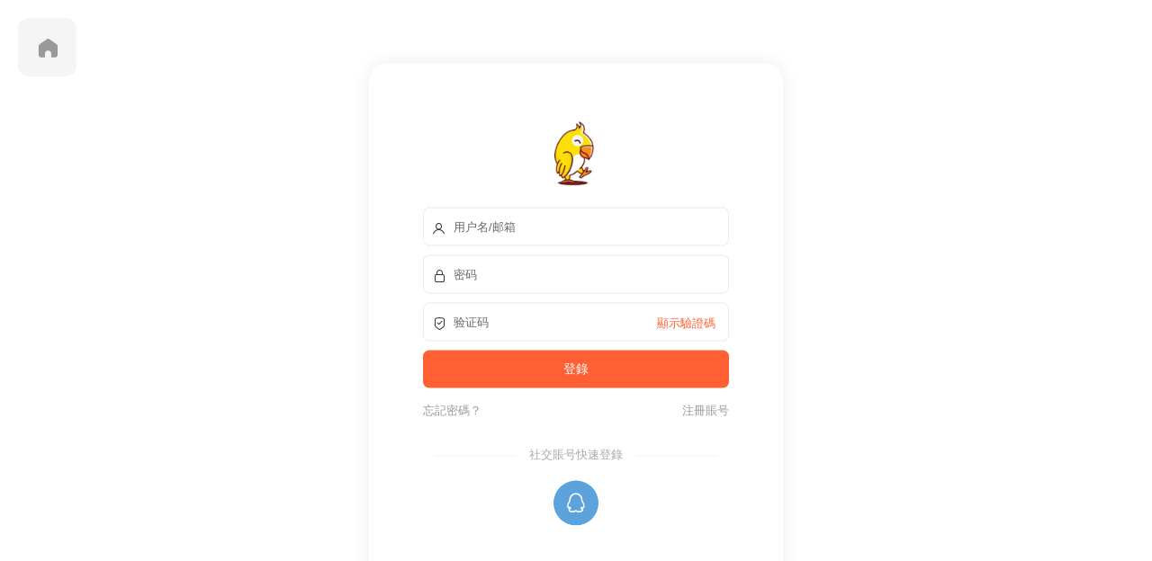

--- FILE ---
content_type: text/html; charset=UTF-8
request_url: https://chenwenb.com/login
body_size: 1326
content:
<!DOCTYPE html>
<html>
<head>
  <meta charset="utf-8">
  <meta http-equiv="X-UA-Compatible" content="IE=edge">
  <meta name="viewport" content="width=device-width,minimum-scale=1.0,maximum-scale=1.0,user-scalable=no"/>
  <title>登录 - 大元资源网</title>
  <link rel="shortcut icon" href="https://chenwenb.com/wp-content/uploads/2020/09/22112410700.png">
  <link rel="stylesheet"  href="https://chenwenb.com/wp-content/themes/modown/static/css/base.css?ver=9.4202" type="text/css" media="screen" />
    <link rel="stylesheet"  href="https://chenwenb.com/wp-content/themes/modown/static/css/fonts.css?ver=9.4202" type="text/css" media="screen" />
    <link rel="stylesheet"  href="https://chenwenb.com/wp-content/themes/modown/static/css/login.css?ver=9.4202" type="text/css" media="screen" />
  <script type="text/javascript" src="https://chenwenb.com/wp-content/themes/modown/static/js/jquery.min.js"></script>
  <!--[if lt IE 9]><script src="https://chenwenb.com/wp-content/themes/modown/static/js/html5.min.js"></script><![endif]-->
  <script>window._MBT = {uri: 'https://chenwenb.com/wp-content/themes/modown', child: 'https://chenwenb.com/wp-content/themes/modown', urg: '1', url:'https://chenwenb.com'}</script>
  <style>:root{--theme-color: #ff5f33;}</style>
</head>
<body class="">
	<div id="loginbox" class="loginbox">	
			    		    		    	<div class="part loginPart">
	    	<h2><a href="https://chenwenb.com"><img src="https://chenwenb.com/wp-content/uploads/2020/09/22112835923.png" alt="大元资源网"></a></h2>
	        <form id="loginform" class="loginform" method="post" novalidate="novalidate" onSubmit="return false;">
	            <p class="input-item">
	                <input class="input-control" id="username" type="text" placeholder="用户名/邮箱" name="username" required="" aria-required="true"><i class="icon icon-user"></i>
	            </p>
	            <p class="input-item">
	                <input class="input-control" id="password" type="password" placeholder="密码" name="password" required="" aria-required="true"><i class="icon icon-lock"></i>
	            </p>
	            	            <p class="input-item">
	            	<input class="input-control" id="captcha" type="text" placeholder="验证码" name="captcha" required="">
	                <span class="captcha-clk2">显示验证码</span><i class="icon icon-safe"></i>
	            </p>
	        		            <p class="sign-tips2"></p>
	            <p class="input-submit">
	                <input class="submit login-loader btn" type="submit" value="登录">
	                <input type="hidden" name="action" value="login">
	                <input type="hidden" id="security" name="security" value="26c0375efe">
        			<input type="hidden" name="_wp_http_referer" value="/login">
        			<input type="hidden" id="redirect_to" value="">
	            </p>
	            <p class="safe">
	                <a class="lostpwd-loader left" href="https://chenwenb.com/login?action=password">忘记密码？</a>
	                <a class="signup-loader right" href="https://chenwenb.com/login?action=register">&nbsp;&nbsp;注册账号</a>	                	            </p>
	            <div class="social-login sign-social"><div class="social-title"><span>社交账号快速登录</span></div><a class="login-qq" href="https://chenwenb.com/oauth/qq?rurl=https://chenwenb.com" rel="nofollow"><i class="icon icon-qq"></i></a></div>	        </form>
	    </div>
	  		    	    	</div>
	<a href="https://chenwenb.com" class="return-home" title="返回首页"><i class="icon icon-home-s"></i></a>

	<script>var zh_autoLang_t=false;var zh_autoLang_s=true;</script>
		<script type="text/javascript" src="https://chenwenb.com/wp-content/themes/modown/static/js/login.js?ver=9.4202"></script>
	    
</body>
</html>
<!-- Dynamic page generated in 0.072 seconds. -->
<!-- Cached page generated by WP-Super-Cache on 2026-01-21 01:17:33 -->

<!-- Compression = gzip -->

--- FILE ---
content_type: text/css
request_url: https://chenwenb.com/wp-content/themes/modown/static/css/login.css?ver=9.4202
body_size: 2349
content:
html,body{width: 100%;height: 100%;}
body{margin:0;padding:0;font-family:"Microsoft YaHei","Open Sans",Arial,"Hiragino Sans GB","STHeiti","WenQuanYi Micro Hei",SimSun,sans-serif;background-color:#fff;background-size: cover;color:rgba(0,0,0,0.8);font-size:100%;-webkit-font-smoothing:antialiased;text-rendering:optimizeLegibility;line-height:1.5;word-wrap:break-word}
a{text-decoration: none}
button,input{font-family:"Microsoft YaHei","Lucida Sans Unicode","Lucida Sans",Geneva,Verdana,sans-serif}
input[type="submit"],input[type="reset"],input[type="button"],button {-webkit-appearance: none;}
:focus{outline:0}
*{box-sizing: border-box;}
::-webkit-input-placeholder{color:rgba(0,0,0,.6)}::-moz-placeholder{color:rgba(0,0,0,.6)}:-ms-input-placeholder{color:rgba(0,0,0,.6)}
.loginbox{position:relative;background: #fff;width: 460px;margin:0 auto;border-radius: 20px;padding:40px 0 60px;text-align: center;top: 50%;transform: translateY(-50%);box-shadow: 0px 0px 20px rgb(0 0 0 / 8%);}
.loginbox.has-left{width: 760px;padding-left: 300px;}
.loginbox.has-left .loginimage{position: absolute;left: 0;top: 0;bottom: 0;width: 300px;border-radius: 20px 0 0 20px;overflow: hidden;}
.loginbox.has-left .loginimage img{width: 100%;height: 100%;object-fit: cover;}
.loginbox .part{max-width: 340px;width:100%;display: inline-block;}
.loginbox h2{font-size:28px;text-align:center;margin:20px auto;}
.loginbox h2 img{width:80px;height:auto;border:none;border-radius: 50%;}
.loginbox p{margin:0;}
.loginbox .input-item{margin-bottom:10px; position: relative;font-size: 13px;}
.loginbox .input-item .icon{position: absolute;left: 10px;top:10.5px;}
.loginbox .input-submit{margin-bottom:6px;}
.loginbox .input-submit .submit{font-size:14px;background:var(--theme-color);color:#fff;width:100%;border:none;border-radius:7px;padding:12px 0;cursor:pointer}
.loginbox .input-submit .submit:hover{opacity: .8}
.loginbox .input-item .input-control{padding:13px 12px 13px 33px;border:none;width:100%;border:1px solid #eaeaea;border-radius:7px;}
.loginbox .input-item .captcha-img{top:-9.5px;right:-13px;cursor: pointer;height: 38px;position: relative;}
.loginbox .input-item .captcha-clk, .loginbox .input-item .captcha-clk2, .loginbox .input-item .captcha-sms-clk{position:absolute;cursor:pointer;font-size:13px;color:var(--theme-color);display:inline-block;top:13px;right:15px;cursor: pointer;}
.loginbox .input-item .captcha-clk.disabled, .loginbox .input-item .captcha-sms-clk.disabled{cursor:auto;opacity: .7;}
.loginbox .input-item .invitation-link{position:absolute;top:14px;right:10px;font-size:13px;color:#999}
.loginbox .safe{margin-bottom:30px;margin-top:15px;overflow:hidden;text-align: left;}
.loginbox .signup-social-only .safe{margin-bottom: 0;}
.loginbox .safe a{font-size:13px;color: #999;float: left;}
.loginbox .safe .signup-loader, .loginbox .safe .signsms-loader{float:right}
.loginbox .sign-tips2, .loginbox .sign-tip{font-size:8px;color:#f42;margin-bottom:10px;margin-top: -4px;display:none}
.loginbox .mpPart .sign-tips2{text-align: center;margin-top: 5px;}
.loginbox .sign-tips2 a{display: none;}
.loginbox .regSuccess{font-size:14px;text-align:center;margin-top:90px;}
.loginbox .social-login{text-align:center;font-size: 13px;}
.loginbox .signup-social-only .sign-social{margin-bottom: 50px;}
.loginbox .social-login .social-title{margin-bottom: 20px;}
.loginbox .social-login span{color:#aaa;position: relative;}
.loginbox .social-login span:before{top: 9px;left: -105px;}
.loginbox .social-login span:after{top: 9px;right: -105px;}
.loginbox .social-login span:before, .loginbox .social-login span:after{position: absolute;content: '';border-bottom: rgba(0,0,0,0.06) 1px solid;box-shadow: 0 1px rgba(255,255,255,0.5);width: 90px;}
.sign-social .login-qq,.sign-social .login-weibo,.sign-social .login-weixin,.sign-social .login-google,.sign-social .login-facebook,.sign-social .login-twitter{opacity:0.85;filter:alpha(opacity=85);color:#fff;font-size:28px;text-align:center;width:50px;height:50px;line-height:50px;border-radius:50%;text-align:center;margin:0 8px;display: inline-block;}
.loginbox .signup-social-only .sign-social .login-qq, .loginbox .signup-social-only .sign-social .login-weibo, .loginbox .signup-social-only .sign-social .login-weixin, .loginbox .signup-social-only .sign-social .login-google, .loginbox .signup-social-only .sign-social .login-facebook, .sign-social .login-twitter{width: 60px;height: 60px;line-height: 60px;}
.sign-social .login-qq{background-color:#3F92D6;}
.sign-social .login-weibo{background-color:#FF766C;}
.sign-social .login-weixin{background-color:#40C34A}
.sign-social .login-google{background-color:#ea4335}
.sign-social .login-facebook{background-color:#1877F2}
.sign-social .login-twitter{background-color:#4ab3f4}
.sign-social .login-qq:hover,.sign-social .login-weibo:hover,.sign-social .login-weixin:hover,.sign-social .login-google:hover,.sign-social .login-facebook:hover,.sign-social .login-twitter:hover{color:#fff;opacity:1;filter:alpha(opacity=100)}
.sign-social .icon{font-size: 28px;top:0;}
.loginbox .signup-social-only .sign-social .icon{font-size: 28px;}
.form-policy{margin-top: 5px;font-size: 12px;color:#999;text-align: left;}
.form-policy input{position: relative;top:2px;margin:0;}
.form-policy a{color: #1a1a1a}
.left{float:left;}
.right{float:right;}
.erphp-weixin-scan{text-align: center;z-index: 99}
.erphp-weixin-scan img{margin:10px 0;border-radius: 3px;}
.loginform .payment-radios{text-align: center;}
.loginform .payment-radios .paytype{display: none;}
.loginform .payment-radios .icon{top:2px;left: 0;font-size:32px;position: relative;}
.loginform .payment-radios label{margin: 0 5px;cursor: pointer;display: inline-block;line-height: 1;width:44px;height: 44px;border:2px solid #eaeaea;border-radius:50%;text-align: center;padding:2px;}
.loginform .payment-radios .payment-alipay-label .icon{color:#00a3ee;}
.loginform .payment-radios .payment-wxpay-label .icon{color:#00c250;}
.loginform .payment-radios .payment-qqpay-label .icon{color:#0BB2FF;}
.loginform .payment-radios .payment-paypal-label .icon{color:#0070ba;}
.loginform .payment-radios .paytype:checked + label{border:2px solid var(--theme-color);}
.loginform .payment-radios .paytype:checked + .payment-alipay-label{border:2px solid #00a3ee;}
.loginform .payment-radios .paytype:checked + .payment-wxpay-label{border:2px solid #00c250;}
.loginform .payment-radios .paytype:checked + .payment-qqpay-label{border:2px solid #0BB2FF;}
.loginform .payment-radios .paytype:checked + .payment-paypal-label{border:2px solid #0070ba;}
.loginform .payment-radios label:last-child{margin-right: 0}

.expend-container{position: absolute;right: 0;top: 0;cursor: pointer;z-index: 1;}
.expend-container:after{content: ' ';position: absolute;right: 1.2rem;top: 1.2rem;z-index: 2;border-top: 1px rgba(0, 0, 0, 0.2) solid;height: 6rem;width: 6rem;background: #fff;transform: rotate(45deg);transition: all 0.4s;}
.expend-container:hover:after{right: 1.4rem;top: 1.4rem;}
.expend-container a{display: inline-block;}
.expend-container svg{fill: #999}

.return-home{position: fixed;top: 20px;left: 20px;text-align: center;background: #f5f5f5;width: 65px;height: 65px;line-height: 65px;border-radius: 12px;display: inline-block;color: #999;}
.return-home .icon{font-size: 28px;}

body.night{background-color: #232323 !important;color: #777;}
body.night .loginbox{background: #232323;box-shadow: 0 0 20px rgba(0,0,0,.3);}
body.night .loginbox .input-item .input-control{background: #303030;border-color:#303030;color:#777;}
body.night ::-webkit-input-placeholder{color:#777}body.night ::-moz-placeholder{color:#777}body.night :-ms-input-placeholder{color:#777}
body.night .loginbox .safe a{color:#999;}
body.night .loginbox .social-login span{color: #777;}
body.night .loginbox .expend-container:after{background: #232323}
body.night .loginbox .form-policy{color: #777;}
body.night .loginbox .form-policy a{color:#999;}
body.night .return-home{background: #303030;color: #777;}

@media (max-width: 768px){
	.loginbox.has-left{width: 100%;padding-left: 0;}
	.loginbox.has-left .loginimage{display: none;}
}

@media (max-width: 640px){
	.loginbox{width: 100%;border-radius: 0;box-shadow: none !important;}
}

--- FILE ---
content_type: application/javascript
request_url: https://chenwenb.com/wp-content/themes/modown/static/js/login.js?ver=9.4202
body_size: 10104
content:
var zh_default='n';var zh_choose='t';var zh_expires=365;var zh_class='zh_click';var zh_style_active='';var zh_style_inactive='';var zh_browserLang='';var zh_autoLang_alert=false;var zh_autoLang_checked=0;var zh_langReg_t=/^zh-tw|zh-hk$/i;var zh_langReg_s=/^zh-cn$/i;var zh_s='皑蔼碍爱翱袄奥坝罢摆败颁办绊帮绑镑谤剥饱宝报鲍辈贝钡狈备惫绷笔毕毙闭边编贬变辩辫鳖瘪濒滨宾摈饼拨钵铂驳卜补参蚕残惭惨灿苍舱仓沧厕侧册测层诧搀掺蝉馋谗缠铲产阐颤场尝长偿肠厂畅钞车彻尘陈衬撑称惩诚骋痴迟驰耻齿炽冲虫宠畴踌筹绸丑橱厨锄雏础储触处传疮闯创锤纯绰辞词赐聪葱囱从丛凑窜错达带贷担单郸掸胆惮诞弹当挡党荡档捣岛祷导盗灯邓敌涤递缔点垫电淀钓调迭谍叠钉顶锭订东动栋冻斗犊独读赌镀锻断缎兑队对吨顿钝夺鹅额讹恶饿儿尔饵贰发罚阀珐矾钒烦范贩饭访纺飞废费纷坟奋愤粪丰枫锋风疯冯缝讽凤肤辐抚辅赋复负讣妇缚该钙盖干赶秆赣冈刚钢纲岗皋镐搁鸽阁铬个给龚宫巩贡钩沟构购够蛊顾剐关观馆惯贯广规硅归龟闺轨诡柜贵刽辊滚锅国过骇韩汉阂鹤贺横轰鸿红后壶护沪户哗华画划话怀坏欢环还缓换唤痪焕涣黄谎挥辉毁贿秽会烩汇讳诲绘荤浑伙获货祸击机积饥讥鸡绩缉极辑级挤几蓟剂济计记际继纪夹荚颊贾钾价驾歼监坚笺间艰缄茧检碱硷拣捡简俭减荐槛鉴践贱见键舰剑饯渐溅涧浆蒋桨奖讲酱胶浇骄娇搅铰矫侥脚饺缴绞轿较秸阶节茎惊经颈静镜径痉竞净纠厩旧驹举据锯惧剧鹃绢杰洁结诫届紧锦仅谨进晋烬尽劲荆觉决诀绝钧军骏开凯颗壳课垦恳抠库裤夸块侩宽矿旷况亏岿窥馈溃扩阔蜡腊莱来赖蓝栏拦篮阑兰澜谰揽览懒缆烂滥捞劳涝乐镭垒类泪篱离里鲤礼丽厉励砾历沥隶俩联莲连镰怜涟帘敛脸链恋炼练粮凉两辆谅疗辽镣猎临邻鳞凛赁龄铃凌灵岭领馏刘龙聋咙笼垄拢陇楼娄搂篓芦卢颅庐炉掳卤虏鲁赂禄录陆驴吕铝侣屡缕虑滤绿峦挛孪滦乱抡轮伦仑沦纶论萝罗逻锣箩骡骆络妈玛码蚂马骂吗买麦卖迈脉瞒馒蛮满谩猫锚铆贸么霉没镁门闷们锰梦谜弥觅绵缅庙灭悯闽鸣铭谬谋亩钠纳难挠脑恼闹馁腻撵捻酿鸟聂啮镊镍柠狞宁拧泞钮纽脓浓农疟诺欧鸥殴呕沤盘庞国爱赔喷鹏骗飘频贫苹凭评泼颇扑铺朴谱脐齐骑岂启气弃讫牵扦钎铅迁签谦钱钳潜浅谴堑枪呛墙蔷强抢锹桥乔侨翘窍窃钦亲轻氢倾顷请庆琼穷趋区躯驱龋颧权劝却鹊让饶扰绕热韧认纫荣绒软锐闰润洒萨鳃赛伞丧骚扫涩杀纱筛晒闪陕赡缮伤赏烧绍赊摄慑设绅审婶肾渗声绳胜圣师狮湿诗尸时蚀实识驶势释饰视试寿兽枢输书赎属术树竖数帅双谁税顺说硕烁丝饲耸怂颂讼诵擞苏诉肃虽绥岁孙损笋缩琐锁獭挞抬摊贪瘫滩坛谭谈叹汤烫涛绦腾誊锑题体屉条贴铁厅听烃铜统头图涂团颓蜕脱鸵驮驼椭洼袜弯湾顽万网韦违围为潍维苇伟伪纬谓卫温闻纹稳问瓮挝蜗涡窝呜钨乌诬无芜吴坞雾务误锡牺袭习铣戏细虾辖峡侠狭厦锨鲜纤咸贤衔闲显险现献县馅羡宪线厢镶乡详响项萧销晓啸蝎协挟携胁谐写泻谢锌衅兴汹锈绣虚嘘须许绪续轩悬选癣绚学勋询寻驯训讯逊压鸦鸭哑亚讶阉烟盐严颜阎艳厌砚彦谚验鸯杨扬疡阳痒养样瑶摇尧遥窑谣药爷页业叶医铱颐遗仪彝蚁艺亿忆义诣议谊译异绎荫阴银饮樱婴鹰应缨莹萤营荧蝇颖哟拥佣痈踊咏涌优忧邮铀犹游诱舆鱼渔娱与屿语吁御狱誉预驭鸳渊辕园员圆缘远愿约跃钥岳粤悦阅云郧匀陨运蕴酝晕韵杂灾载攒暂赞赃脏凿枣灶责择则泽贼赠扎札轧铡闸诈斋债毡盏斩辗崭栈战绽张涨帐账胀赵蛰辙锗这贞针侦诊镇阵挣睁狰帧郑证织职执纸挚掷帜质钟终种肿众诌轴皱昼骤猪诸诛烛瞩嘱贮铸筑驻专砖转赚桩庄装妆壮状锥赘坠缀谆浊兹资渍踪综总纵邹诅组钻致钟么为只凶准启板里雳余链泄';var zh_t='皚藹礙愛翺襖奧壩罷擺敗頒辦絆幫綁鎊謗剝飽寶報鮑輩貝鋇狽備憊繃筆畢斃閉邊編貶變辯辮鼈癟瀕濱賓擯餅撥缽鉑駁蔔補參蠶殘慚慘燦蒼艙倉滄廁側冊測層詫攙摻蟬饞讒纏鏟産闡顫場嘗長償腸廠暢鈔車徹塵陳襯撐稱懲誠騁癡遲馳恥齒熾沖蟲寵疇躊籌綢醜櫥廚鋤雛礎儲觸處傳瘡闖創錘純綽辭詞賜聰蔥囪從叢湊竄錯達帶貸擔單鄲撣膽憚誕彈當擋黨蕩檔搗島禱導盜燈鄧敵滌遞締點墊電澱釣調叠諜疊釘頂錠訂東動棟凍鬥犢獨讀賭鍍鍛斷緞兌隊對噸頓鈍奪鵝額訛惡餓兒爾餌貳發罰閥琺礬釩煩範販飯訪紡飛廢費紛墳奮憤糞豐楓鋒風瘋馮縫諷鳳膚輻撫輔賦複負訃婦縛該鈣蓋幹趕稈贛岡剛鋼綱崗臯鎬擱鴿閣鉻個給龔宮鞏貢鈎溝構購夠蠱顧剮關觀館慣貫廣規矽歸龜閨軌詭櫃貴劊輥滾鍋國過駭韓漢閡鶴賀橫轟鴻紅後壺護滬戶嘩華畫劃話懷壞歡環還緩換喚瘓煥渙黃謊揮輝毀賄穢會燴彙諱誨繪葷渾夥獲貨禍擊機積饑譏雞績緝極輯級擠幾薊劑濟計記際繼紀夾莢頰賈鉀價駕殲監堅箋間艱緘繭檢堿鹼揀撿簡儉減薦檻鑒踐賤見鍵艦劍餞漸濺澗漿蔣槳獎講醬膠澆驕嬌攪鉸矯僥腳餃繳絞轎較稭階節莖驚經頸靜鏡徑痙競淨糾廄舊駒舉據鋸懼劇鵑絹傑潔結誡屆緊錦僅謹進晉燼盡勁荊覺決訣絕鈞軍駿開凱顆殼課墾懇摳庫褲誇塊儈寬礦曠況虧巋窺饋潰擴闊蠟臘萊來賴藍欄攔籃闌蘭瀾讕攬覽懶纜爛濫撈勞澇樂鐳壘類淚籬離裏鯉禮麗厲勵礫曆瀝隸倆聯蓮連鐮憐漣簾斂臉鏈戀煉練糧涼兩輛諒療遼鐐獵臨鄰鱗凜賃齡鈴淩靈嶺領餾劉龍聾嚨籠壟攏隴樓婁摟簍蘆盧顱廬爐擄鹵虜魯賂祿錄陸驢呂鋁侶屢縷慮濾綠巒攣孿灤亂掄輪倫侖淪綸論蘿羅邏鑼籮騾駱絡媽瑪碼螞馬罵嗎買麥賣邁脈瞞饅蠻滿謾貓錨鉚貿麽黴沒鎂門悶們錳夢謎彌覓綿緬廟滅憫閩鳴銘謬謀畝鈉納難撓腦惱鬧餒膩攆撚釀鳥聶齧鑷鎳檸獰甯擰濘鈕紐膿濃農瘧諾歐鷗毆嘔漚盤龐國愛賠噴鵬騙飄頻貧蘋憑評潑頗撲鋪樸譜臍齊騎豈啓氣棄訖牽扡釺鉛遷簽謙錢鉗潛淺譴塹槍嗆牆薔強搶鍬橋喬僑翹竅竊欽親輕氫傾頃請慶瓊窮趨區軀驅齲顴權勸卻鵲讓饒擾繞熱韌認紉榮絨軟銳閏潤灑薩鰓賽傘喪騷掃澀殺紗篩曬閃陝贍繕傷賞燒紹賒攝懾設紳審嬸腎滲聲繩勝聖師獅濕詩屍時蝕實識駛勢釋飾視試壽獸樞輸書贖屬術樹豎數帥雙誰稅順說碩爍絲飼聳慫頌訟誦擻蘇訴肅雖綏歲孫損筍縮瑣鎖獺撻擡攤貪癱灘壇譚談歎湯燙濤縧騰謄銻題體屜條貼鐵廳聽烴銅統頭圖塗團頹蛻脫鴕馱駝橢窪襪彎灣頑萬網韋違圍爲濰維葦偉僞緯謂衛溫聞紋穩問甕撾蝸渦窩嗚鎢烏誣無蕪吳塢霧務誤錫犧襲習銑戲細蝦轄峽俠狹廈鍁鮮纖鹹賢銜閑顯險現獻縣餡羨憲線廂鑲鄉詳響項蕭銷曉嘯蠍協挾攜脅諧寫瀉謝鋅釁興洶鏽繡虛噓須許緒續軒懸選癬絢學勳詢尋馴訓訊遜壓鴉鴨啞亞訝閹煙鹽嚴顔閻豔厭硯彥諺驗鴦楊揚瘍陽癢養樣瑤搖堯遙窯謠藥爺頁業葉醫銥頤遺儀彜蟻藝億憶義詣議誼譯異繹蔭陰銀飲櫻嬰鷹應纓瑩螢營熒蠅穎喲擁傭癰踴詠湧優憂郵鈾猶遊誘輿魚漁娛與嶼語籲禦獄譽預馭鴛淵轅園員圓緣遠願約躍鑰嶽粵悅閱雲鄖勻隕運蘊醞暈韻雜災載攢暫贊贓髒鑿棗竈責擇則澤賊贈紮劄軋鍘閘詐齋債氈盞斬輾嶄棧戰綻張漲帳賬脹趙蟄轍鍺這貞針偵診鎮陣掙睜猙幀鄭證織職執紙摯擲幟質鍾終種腫衆謅軸皺晝驟豬諸誅燭矚囑貯鑄築駐專磚轉賺樁莊裝妝壯狀錐贅墜綴諄濁茲資漬蹤綜總縱鄒詛組鑽緻鐘麼為隻兇準啟闆裡靂餘鍊洩';String.prototype.tran = function() {var s1, s2;if(zh_choose == 't'){s1 = zh_s;s2 = zh_t;}else if(zh_choose == 's'){s1 = zh_t;s2 = zh_s;}else{return this;}var a = '';var l = this.length;for (var i = 0; i < this.length; i++) {var c = this.charAt(i);var p = s1.indexOf(c);a += p < 0 ? c: s2.charAt(p);}return a;}
function setCookie(name,value){var argv=setCookie.arguments;var argc=setCookie.arguments.length;var expires=(argc>2)?argv[2]:null;if(expires!=null){var LargeExpDate=new Date();LargeExpDate.setTime(LargeExpDate.getTime()+(expires*1000*3600*24))}document.cookie=name+"="+escape(value)+((expires==null)?"":("; expires="+LargeExpDate.toGMTString()))}function getCookie(Name){var search=Name+"=";if(document.cookie.length>0){offset=document.cookie.indexOf(search);if(offset!=-1){offset+=search.length;end=document.cookie.indexOf(";",offset);if(end==-1){end=document.cookie.length}return unescape(document.cookie.substring(offset,end))}else{return''}}}function zh_tranBody(obj){var o=(typeof(obj)=="object")?obj.childNodes:document.body.childNodes;for(var i=0;i<o.length;i++){var c=o.item(i);if('||BR|HR|TEXTAREA|SCRIPT|'.indexOf("|"+c.tagName+"|")>0)continue;if(c.className==zh_class){if(c.id==zh_class+'_'+zh_choose){c.setAttribute('style',zh_style_active);c.style.cssText=zh_style_active}else{c.setAttribute('style',zh_style_inactive);c.style.cssText=zh_style_inactive}continue}if(c.title!=''&&c.title!=null){c.title=c.title.tran()}if(c.alt!=''&&c.alt!=null){c.alt=c.alt.tran()}if(c.tagName=="INPUT"&&c.value!=''&&c.type!='text'&&c.type!='hidden'&&c.type!='password'){c.value=c.value.tran()}if(c.nodeType==3){c.data=c.data.tran()}else{zh_tranBody(c)}}}function zh_tran(go){if(go)zh_choose=go;setCookie('zh_choose',zh_choose,zh_expires);if(go=='n'){window.location.reload()}else{zh_tranBody()}}function zh_tran2(){if(getCookie('zh_choose')){zh_choose=getCookie('zh_choose');if(zh_choose=='t'){zh_choose='s'}else{zh_choose='t'}}else{if(zh_autoLang_t){zh_choose='t'}else if(zh_autoLang_s){zh_choose='s'}}setCookie('zh_choose',zh_choose,zh_expires);zh_tranBody()}function zh_getLang(){if(getCookie('zh_choose')){zh_choose=getCookie('zh_choose');return true}if(!zh_autoLang_t&&!zh_autoLang_s){return false}if(getCookie('zh_autoLang_checked')){return false}if(navigator.language){zh_browserLang=navigator.language}else if(navigator.browserLanguage){zh_browserLang=navigator.browserLanguage}if(zh_autoLang_t&&zh_langReg_t.test(zh_browserLang)){zh_choose='t'}else if(zh_autoLang_s&&zh_langReg_s.test(zh_browserLang)){zh_choose='s'}zh_autoLang_checked=1;setCookie('zh_choose',zh_choose,zh_expires);if(zh_choose==zh_default){return false}return true}function zh_init(){zh_getLang();c=document.getElementById(zh_class+'_'+zh_choose);if(zh_choose!=zh_default){if(window.onload){window.onload_before_zh_init=window.onload;window.onload=function(){zh_tran(zh_choose);if(zh_autoLang_alert){};window.onload_before_zh_init()}}else{window.onload=function(){zh_tran(zh_choose);if(zh_autoLang_alert){}}}}}zh_init();

var urg_ajax = _MBT.uri;
if(_MBT.urg == '1'){
	urg_ajax = _MBT.child;
}

jQuery(function($){

	document.onkeydown = function() {
		if (event.keyCode == 13) {
			$(".submit").click();
		}
	}

	$("body").on("click", ".erphplogin-weixin-loader", function(){
		$.post(
			urg_ajax+'/action/login.php',
			{
				url: $(this).data("return"),
				action: "mobantu_return",
			},
			function (data) {

			}
		);
	});

	$('.login-loader').on('click', function(){
											
		if( !$("#username").val() ){
			logtips('用户名/邮箱不能为空')
			return
		}
		
		if( !$("#password").val() ){
			logtips('密码不能为空')
			return
		}
		
		var currbtn = $(this);				
		currbtn.val("登录中...");
		$.post(
			urg_ajax+'/action/login.php',
			{
				log: $("#username").val(),
				pwd: $("#password").val(),
				cpt: $("#captcha").val(),
				action: "mobantu_login"
				
			},
			function (data) {
				if ($.trim(data) != "1") {
					logtips(data);
					currbtn.val("登录");
					$('.captcha-clk2').trigger("click");
				}
				else {
					location.reload(true);                     
				}
			}
		);
	})
	$("#regname").bind("blur",function(){
		var currInput = $(this);		
		$.post(
			_MBT.uri+'/action/check.php',
			{
				user_register: $("#regname").val(),
				action: "name"
			},
			function (data) {
				if ($.trim(data) == "1") {
					currInput.parent().next(".sign-tip").remove();
				}else {
					/*currInput.focus();*/
					if(currInput.parent().next(".sign-tip").length){
						currInput.parent().next(".sign-tip").text(data);
					}else{
						currInput.parent().after("<p class='sign-tip' style='display:block'>"+data+"</p>");
					}
				}
			}
		);	
	});
	$("#regemail").bind("blur",function(){
		var currInput = $(this);		
		$.post(
			urg_ajax+'/action/check.php',
			{
				user_email: $("#regemail").val(),
				action: "email"
			},
			function (data) {
				if ($.trim(data) == "1") {
					currInput.parent().next(".sign-tip").remove();
				}else {
					/*currInput.focus();*/
					if(currInput.parent().next(".sign-tip").length){
						currInput.parent().next(".sign-tip").text(data);
					}else{
						currInput.parent().after("<p class='sign-tip' style='display:block'>"+data+"</p>");
					}
				}
			}
		);	
	});
	$('.register-loader').on('click', function(){
		if( $("#regname").val().length < 4 ){
			logtips('用户名长度至少4位')
			return
		}
		
		if( !is_check_mail($("#regemail").val()) ){
			logtips('邮箱格式错误')
			return
		}

		if( $("#regpass").val().length < 6 ){
			logtips('密码太短，至少6位')
			return
		}
		

		if( $("#captcha").length && !$("#captcha").val() ){
			logtips('验证码不能为空')
			return
		}

		if( $(".form-policy").length && !$("input[name='policy_reg']").is(':checked')){
			logtips('请阅读并同意用户注册协议');
			return false;
		}
		
		var currbtn = $(this);				
		currbtn.val("注册中...");
		$.post(
			urg_ajax+'/action/login.php',
			{
				user_register: $("#regname").val(),
				user_email: $("#regemail").val(),
				password: $("#regpass").val(),
				captcha: $("#captcha").val(),
				action: "mobantu_register"
			},
			function (data) {
				if ($.trim(data) == "1") {
					location.reload(true); 
				}
				else {
					logtips(data);
					currbtn.val("注册账号");
					$('.captcha-clk2').trigger("click");
				}
			}
		);
		return false;										   
	});
	$('.mobile-loader').on('click', function(){
		if( !is_check_mobile($("#regmobile").val()) ){
			logtips('手机号格式错误');
			return false;
		}

		if( !$("#captcha").val() ){
			logtips('请输入验证码');
			return false;
		}
		if( $(".form-policy").length && !$("input[name='policy_reg']").is(':checked')){
			logtips('请阅读并同意用户注册协议');
			return false;
		}
        var currbtn = $(this);				
		currbtn.val("登录中...");
        $.post(
        	urg_ajax+'/action/login.php',
        	{
        		mobile: $("#regmobile").val(),
        		captcha: $("#captcha").val(),
			    action: "mobantu_mobile_login"
			},
			function (data) {
				if ($.trim(data) == "1") {
					logtips("登录成功，跳转中...");
					location.reload(true); 
				}else {
					logtips(data);
					currbtn.val("快速登录");
				}
			}
		);	
		return false;									   
    });
	$('.pass-loader').on('click', function(){
		if( !$("#passname").val() ){
			logtips('用户名或邮箱不能为空');
			return
		}

		var currbtn = $(this);				
		currbtn.val("处理中...");
		$.post(
			urg_ajax+'/action/login.php',
			{
				passname: $("#passname").val(),
				security: $("#security").val(),
				action: "password"
			},
			function (data) {
				if ($.trim(data) == "1") {
					$("#passform").remove();
					if(!$(".regSuccess").length){
						$(".passPart h2").after("<div class=regSuccess>确认链接已经发送到您的邮箱，请查收并确认。</div>");
					}
				}
				else {
					logtips(data);
					currbtn.val("找回密码");
				}
			}
		);	
		return false;							   
	});
	$('.reset-loader').on('click', function(){
		if( $("#resetpass").val().length < 6 ){
			logtips('密码太短，至少6位')
			return
		}
		
		if( $("#resetpass").val() != $("#resetpass2").val()){
			logtips('两次输入密码不一致')
			return
		}
		var currbtn = $(this);				
		currbtn.val("修改中...");
		$.post(
			urg_ajax+'/action/login.php',
			{
				resetpass: $("#resetpass").val(),
				key: $("#resetkey").val(),
				username: $("#user_login").val(),
				security: $("#security").val(),
				action: "reset"
			},
			function (data) {
				if ($.trim(data) == "1") {
					$("#resetform").remove();
					$(".resetPart h2").after("<div class=regSuccess>密码修改成功，请牢记密码哦。</div>");
					/*setTimeout(function(){location.reload(); }, 2000);*/
				}
				else {
					logtips(data);
					currbtn.val("修改密码");
				}
			}
		);	
		return false;							   
	});

	$('.captcha-clk').bind('click',function(){
		if( !is_check_mail($("#regemail").val()) ){
			logtips('邮箱格式错误')
			return
		}
		
		var captcha = $(this);
		if(captcha.hasClass("disabled")){
			logtips('您操作太快了，等等吧')
		}else{
			captcha.addClass("disabled");
			captcha.html("发送中...");
			$.post(
				_MBT.uri+'/action/captcha.php?'+Math.random(),
				{
					action: "mobantu_captcha",
					email:$("#regemail").val()
				},
				function (data) {
					if($.trim(data) == "1"){
						logtips('已发送验证码至邮箱，可能会出现在垃圾箱里哦~');
						var countdown=60; 
						settime();
						function settime() { 
							if (countdown == 0) { 
								captcha.removeClass("disabled");   
								captcha.html("重新获取验证码");
								countdown = 60; 
								return;
							} else { 
								captcha.addClass("disabled");
								captcha.html("重新获取(" + countdown + ")"); 
								countdown--; 
							} 
							setTimeout(function() { settime(); },1000) ;
						}
					}else if($.trim(data) == "2"){
						logtips('邮箱已存在')
						captcha.html("获取验证码");
						captcha.removeClass("disabled"); 
					}else if($.trim(data) == "3"){
						logtips('暂不支持此域名邮箱后缀')
						captcha.html("获取验证码");
						captcha.removeClass("disabled"); 
					}else{
						logtips('验证码发送失败，请稍后重试')
						captcha.html("获取验证码");
						captcha.removeClass("disabled"); 
					}
				}
			);
		}
	});

	$('.captcha-clk2').bind('click',function(){
		var captcha = _MBT.uri+'/action/captcha2.php?'+Math.random();
		$(this).html('<img src="'+captcha+'" class="captcha-img" title="点击更换" />');
	});

	$('.captcha-sms-clk').bind('click',function(){
		if( !is_check_mobile($("#regmobile").val()) ){
			logtips('手机号格式错误');
			return false;
		}

		if( !$.trim($("#user_captcha22").val()) ){
			logtips('图形验证码错误');
			return false;
		}
		
		var captcha = $(this);
		if(captcha.hasClass("disabled")){
			logtips('您操作太快了，等等吧')
		}else{
			captcha.addClass("disabled");
			captcha.html("发送中...");
			$.post(
				urg_ajax+'/action/login.php',
				{
					action: "mobantu_captcha_sms",
					cpt: $("#user_captcha22").val(),
					mobile:$("#regmobile").val()
				},
				function (data) {
					if($.trim(data) == "1"){
						logtips('已发送验证码至手机，请注意查收~')
						var countdown=60; 
						settime();
						function settime() { 
							if (countdown == 0) { 
								captcha.removeClass("disabled");   
								captcha.html("重新获取验证码");
								countdown = 60; 
								return;
							} else { 
								captcha.addClass("disabled");
								captcha.html("重新获取(" + countdown + ")"); 
								countdown--; 
							} 
							setTimeout(function() { settime(); },1000) ;
						}
						
					}else{
						logtips("验证码发送失败，请稍后重试")
						captcha.html("获取验证码");
						captcha.removeClass("disabled"); 
					}
				}

			);

		}

	});

	
});

var _loginTipstimer;

function logtips(str){
	if( !str ) return false;
	_loginTipstimer && clearTimeout(_loginTipstimer);
	jQuery('.sign-tips2').html(str).slideDown();
	_loginTipstimer = setTimeout(function(){
		jQuery('.sign-tips2').slideUp();
	}, 5000);
}

function is_check_name(str) {    
	return /^[\w]{3,16}$/.test(str);
}

function is_check_mail(str) {
	return /^[_a-z0-9-]+(\.[_a-z0-9-]+)*@[a-z0-9-]+(\.[a-z0-9-]+)*(\.[a-z]{2,4})$/.test(str.toLowerCase());
}

function is_check_url(str) {
    return /^((http|https)\:\/\/)([a-z0-9-]{1,}.)?[a-z0-9-]{2,}.([a-z0-9-]{1,}.)?[a-z0-9]{2,}$/.test(str);
}

function is_check_mobile(str){
    return /^[1][3,4,5,6,7,8,9][0-9]{9}$/.test(str);
}